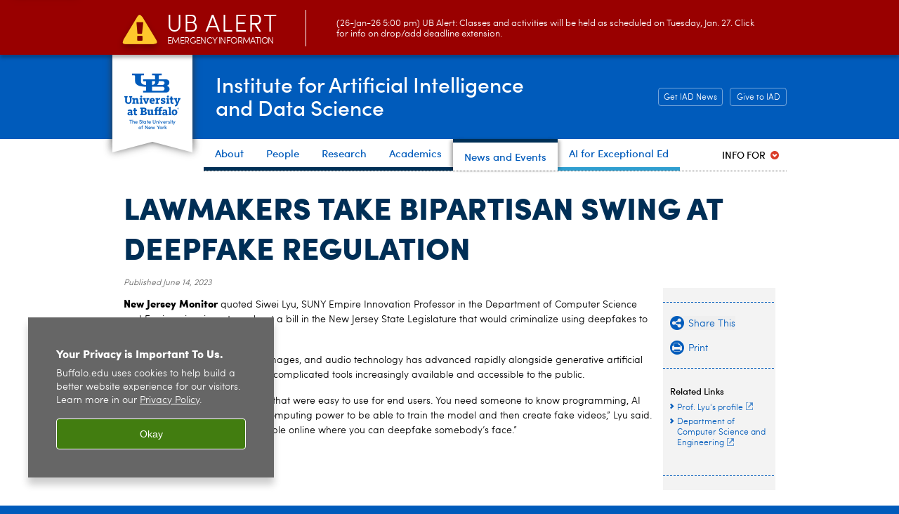

--- FILE ---
content_type: text/html; charset=UTF-8
request_url: https://www.buffalo.edu/ai-data-science/news-events/news.host.html/content/shared/engineering/home/articles/2023-media-coverage/lawmakers-take-bipartisan-swing-at-deepfake-regulation.detail.html
body_size: 8528
content:
<!DOCTYPE HTML><html lang="en" class="ubcms-65"><head><link rel="preconnect" href="https://www.googletagmanager.com/" crossorigin/><link rel="dns-prefetch" href="https://www.googletagmanager.com/"/><link rel="dns-prefetch" href="https://connect.facebook.net/"/><link rel="dns-prefetch" href="https://www.google-analytics.com/"/><meta http-equiv="X-UA-Compatible" content="IE=edge"/><meta http-equiv="content-type" content="text/html; charset=UTF-8"/><meta name="keywordIDs" content="content-type:media-placement/faculty,people:s/si/siweilyu,ub-entity:engineering/cse,audience:employees/faculty,ub-entity:ai-data-science"/><meta name="date" content="2023-06-14"/><meta property="thumbnail" content="https://www.buffalo.edu/content/shared/engineering/home/articles/2023-media-coverage/lawmakers-take-bipartisan-swing-at-deepfake-regulation/_jcr_content/teaser.img.512.auto.png/1687393075174.png"/><meta property="thumbnail:alt" content="New Jersey Monitor logo. "/><meta property="og:title" content="Lawmakers take bipartisan swing at deepfake regulation"/><meta property="og:description" content="New Jersey Monitor quoted Siwei Lyu, SUNY Empire Innovation Professor in the Department of Computer Science and Engineering, in a story about a bill in the New Jersey State Legislature that would criminalize using deepfakes to aid identity thefts."/><meta property="og:image" content="https://www.buffalo.edu/content/shared/engineering/home/articles/2023-media-coverage/lawmakers-take-bipartisan-swing-at-deepfake-regulation/_jcr_content/teaser.img.512.auto.png/1687393075174.png"/><meta property="og:image:alt" content="New Jersey Monitor logo. "/><meta name="twitter:card" content="summary_large_image"/><meta id="meta-viewport" name="viewport" content="width=device-width,initial-scale=1"/><script>
            function adjustViewport() {
                if (screen.width > 720 && screen.width <= 1000) {
                    document.getElementById('meta-viewport').setAttribute('content','width=1000,initial-scale=1');
                }
                else {
                    document.getElementById('meta-viewport').setAttribute('content','width=device-width,initial-scale=1');
                }
            }

            window.addEventListener('resize', adjustViewport);
            adjustViewport();
        </script><script>(function(w,d,s,l,i){w[l]=w[l]||[];w[l].push({'gtm.start':new Date().getTime(),event:'gtm.js'});var f=d.getElementsByTagName(s)[0],j=d.createElement(s),dl=l!='dataLayer'?'&l='+l:'';j.async=true;j.src='https://www.googletagmanager.com/gtm.js?id='+i+dl;f.parentNode.insertBefore(j,f);})(window,document,'script','dataLayer','GTM-T5KRRKT');</script><title>Lawmakers take bipartisan swing at deepfake regulation - Institute for Artificial Intelligence and Data Science - University at Buffalo</title><link rel="canonical" href="https://www.buffalo.edu/ai-data-science/news-events/news.host.html/content/shared/engineering/home/articles/2023-media-coverage/lawmakers-take-bipartisan-swing-at-deepfake-regulation.detail.html"/><meta name="keywords" content="Faculty, Lyu, Siwei, Computer Science and Engineering, Faculty, Institute for Artificial and Data Science (IAD)"/><link rel="stylesheet" href="/v-05f1b1831d97ec03b6cbca87f5fdfdfd/etc/designs/ubcms/clientlibs.min.05f1b1831d97ec03b6cbca87f5fdfdfd.css" type="text/css"><script src="/v-0a5fefd446109e82d35bd3767b4e6bda/etc/designs/ubcms/clientlibs-polyfills.min.0a5fefd446109e82d35bd3767b4e6bda.js" nomodule></script><script src="/v-cee8557e8779d371fe722bbcdd3b3eb7/etc.clientlibs/clientlibs/granite/jquery.min.cee8557e8779d371fe722bbcdd3b3eb7.js"></script><script src="/v-c8339545b501e3db3abc37c9a4cc2d6e/etc.clientlibs/core/wcm/components/commons/site/clientlibs/container.min.c8339545b501e3db3abc37c9a4cc2d6e.js"></script><script src="/v-35068a8fcda18fa8cfe84d99ba6229b7/etc/designs/ubcms/clientlibs.min.35068a8fcda18fa8cfe84d99ba6229b7.js"></script><style>
    img.lazyload,img.lazyloading{position:relative;background:#EEE}
    img.lazyload:before,img.lazyloading:before{content:"";background:#EEE;position:absolute;top:0;left:0;bottom:0;right:0}
</style><script>
    window.top.document.documentElement.setAttribute('data-host', 'cmspub1 0127\u002D011705');
</script></head><body class="contentpage page" data-ubcms-pagetype="ONE_COL"><noscript><iframe src="https://www.googletagmanager.com/ns.html?id=GTM-T5KRRKT" height="0" width="0" style="display:none;visibility:hidden"></iframe></noscript><nav><a href="#skip-to-content" id="skip-to-content-link">Skip to Content</a></nav><div></div><div id="page"><div class="page-inner"><div class="page-inner-1"><div class="page-inner-2"><div class="page-inner-2a"></div><div class="page-inner-3"><header><div class="innerheader inheritedreference reference parbase"><div class="header-page unstructured-page page basicpage"><div class="root container responsivegrid no-padding"><div id="container-4f7a3bd26f" class="cmp-container "><div class="aem-Grid aem-Grid--12 aem-Grid--default--12 "><div class="reference parbase aem-GridColumn aem-GridColumn--default--12"><div class="unstructuredpage page basicpage"><div class="par parsys "><div class="list parbase section"></div><script>UBCMS.longTermAlert.init()
</script></div></div><div contenttreeid="longtermalertbanner" contenttreestatus="Not published" style="display:none;"></div></div><div class="alertbanner reference parbase aem-GridColumn aem-GridColumn--default--12"><div class="capdatadisplay"><div class="cap-message"><a href="https://emergency.buffalo.edu"> <span class="cap-header"><i class="icon-callout-warning"></i><span class="line1">UB Alert</span><span class="line2">Emergency Information</span></span> (26-Jan-26 5:00 pm) UB Alert: Classes and activities will be held as scheduled on Tuesday, Jan. 27. Click for info on drop/add deadline extension.</a></div></div><div contenttreeid="alertbanner" contenttreestatus="Not published" style="display:none;"></div><script>UBCMS.namespace('alert').init();</script></div><div class="core-header primary alt-level theme-ub-blue sans-serif aem-GridColumn aem-GridColumn--default--12"><div class="inner inherited" data-with-topnav="true"><div class="ribbon "><div class="ribbon-top"><a href="//www.buffalo.edu/"> <span class="ribbon-logo"></span> <span class="ada-hidden">University at Buffalo (UB)</span><div class="ribbon-subtitle">The State University<br>of New York</div></a></div><div class="ribbon-bottom"></div><div class="ribbon-shadow"><div class="left"></div><div class="right"></div></div></div><div class="stickable"><div class="main border-standard-gray"><a href="//www.buffalo.edu/" class="ub-logo-wrapper"> <span class="ub-logo"></span> <span class="ada-hidden">University at Buffalo (UB)</span> </a><div class="left"><div class="site-title"><div class="title small"><a href="/ai-data-science.html"> Institute for Artificial Intelligence<br>and Data Science </a></div></div></div><div class="right"><div class="tasknav container responsivegrid"><div id="container-029d323ab1" class="cmp-container"><div class="core-button buttoncomponent color secondary"><a href="https://buffalo.us17.list-manage.com/subscribe?u=125b0bf4c6c7ec06f0b5f2626&amp;id=3a050a84ce" aria-label="Get IAD News Subscribe to IAD News" target="_blank"> Get IAD News <span class="additional-label-text ada-hidden">&nbsp;Subscribe to IAD News</span> </a></div><div class="core-button buttoncomponent color secondary"><a href="https://ubfoundation.buffalo.edu/giving/index.php?gift_allocation=01-3-0-08708" aria-label="Give to IAD" target="_blank"> Give to IAD </a></div></div></div></div></div><div class="core-topnav topnav-base"><button id="mobile-toggle" class="mobile-toggle desktop-hidden" aria-expanded="false" aria-controls="topnav" title="Toggle Navigation Menu"> <span class="ada-hidden">Toggle Navigation Menu</span> </button><div class="mobile-toggle-triangle-pin desktop-hidden"></div><nav id="topnav" class="nav-main depth-1 with-audiencenav" aria-label="site navigation"><div class="nav-main-inner"><div class="search-wrapper mobile" data-set="search-wrapper"></div><ul class="nav-wrapper top-choices" data-device="desktop" data-variant="top-choices"><li class="topnav-item basic theme-harriman-blue"><div class="nav-subtree nav-leaf topnav-item no-submenu"><span class="teaser teaser-inline " data-model="PageTeaser"> <a class="teaser-primary-anchor" href="/ai-data-science/about.html"> <span class="teaser-inner"> <!--noindex--><span class="teaser-date">1/16/26</span><!--endnoindex--> <span class="teaser-title">About</span> </span> </a> </span></div></li><li class="topnav-item basic theme-harriman-blue"><div class="nav-subtree nav-leaf topnav-item no-submenu"><span class="teaser teaser-inline " data-model="PageTeaser"> <a class="teaser-primary-anchor" href="/ai-data-science/people.html"> <span class="teaser-inner"> <!--noindex--><span class="teaser-date">1/21/26</span><!--endnoindex--> <span class="teaser-title">People</span> </span> </a> </span></div></li><li class="topnav-item basic theme-harriman-blue"><div class="nav-subtree nav-leaf topnav-item no-submenu"><span class="teaser teaser-inline " data-model="PageTeaser"> <a class="teaser-primary-anchor" href="/ai-data-science/research.html"> <span class="teaser-inner"> <!--noindex--><span class="teaser-date">2/9/23</span><!--endnoindex--> <span class="teaser-title">Research</span> </span> </a> </span></div></li><li class="topnav-item basic theme-harriman-blue"><div class="nav-subtree nav-leaf topnav-item no-submenu"><span class="teaser teaser-inline " data-model="PageTeaser"> <a class="teaser-primary-anchor" href="/ai-data-science/academics.html"> <span class="teaser-inner"> <!--noindex--><span class="teaser-date">2/9/23</span><!--endnoindex--> <span class="teaser-title">Academics</span> </span> </a> </span></div></li><li class="topnav-item basic theme-harriman-blue active"><div class="nav-subtree nav-leaf topnav-item no-submenu"><span class="teaser teaser-inline " data-model="PageTeaser"> <a class="teaser-primary-anchor" href="/ai-data-science/news-events/news.html"> <span class="teaser-inner"> <!--noindex--><span class="teaser-date">9/18/24</span><!--endnoindex--> <span class="teaser-title">News and Events</span> </span> </a> </span></div></li><li class="topnav-item basic theme-victor-e-blue"><div class="nav-subtree nav-leaf topnav-item no-submenu"><span class="teaser teaser-inline " data-model="RedirectpageTeaser"> <a class="teaser-primary-anchor" href="https://www.buffalo.edu/ai4exceptionaled.html"> <span class="teaser-inner"> <!--noindex--><span class="teaser-date">7/31/23</span><!--endnoindex--> <span class="teaser-title">AI for Exceptional Ed</span> </span> </a> </span></div></li></ul><ul class="nav-wrapper full" data-device="mobile" data-variant="full"><li class="topnav-item basic theme-harriman-blue"><div class="nav-subtree nav-leaf topnav-item no-submenu"><span class="teaser teaser-inline " data-model="PageTeaser"> <a class="teaser-primary-anchor" href="/ai-data-science/about.html"> <span class="teaser-inner"> <!--noindex--><span class="teaser-date">1/16/26</span><!--endnoindex--> <span class="teaser-title">About</span> </span> </a> </span></div></li><li class="topnav-item basic theme-harriman-blue"><div class="nav-subtree nav-leaf topnav-item no-submenu"><span class="teaser teaser-inline " data-model="PageTeaser"> <a class="teaser-primary-anchor" href="/ai-data-science/people.html"> <span class="teaser-inner"> <!--noindex--><span class="teaser-date">1/21/26</span><!--endnoindex--> <span class="teaser-title">People</span> </span> </a> </span></div></li><li class="topnav-item basic theme-harriman-blue"><div class="nav-subtree nav-leaf topnav-item no-submenu"><span class="teaser teaser-inline " data-model="PageTeaser"> <a class="teaser-primary-anchor" href="/ai-data-science/research.html"> <span class="teaser-inner"> <!--noindex--><span class="teaser-date">2/9/23</span><!--endnoindex--> <span class="teaser-title">Research</span> </span> </a> </span></div></li><li class="topnav-item basic theme-harriman-blue"><div class="nav-subtree nav-leaf topnav-item no-submenu"><span class="teaser teaser-inline " data-model="PageTeaser"> <a class="teaser-primary-anchor" href="/ai-data-science/academics.html"> <span class="teaser-inner"> <!--noindex--><span class="teaser-date">2/9/23</span><!--endnoindex--> <span class="teaser-title">Academics</span> </span> </a> </span></div></li><li class="topnav-item basic theme-harriman-blue active"><div class="nav-subtree nav-leaf topnav-item no-submenu"><span class="teaser teaser-inline " data-model="PageTeaser"> <a class="teaser-primary-anchor" href="/ai-data-science/news-events/news.html"> <span class="teaser-inner"> <!--noindex--><span class="teaser-date">9/18/24</span><!--endnoindex--> <span class="teaser-title">News and Events</span> </span> </a> </span></div></li><li class="topnav-item basic theme-victor-e-blue"><div class="nav-subtree nav-leaf topnav-item no-submenu"><span class="teaser teaser-inline " data-model="RedirectpageTeaser"> <a class="teaser-primary-anchor" href="https://www.buffalo.edu/ai4exceptionaled.html"> <span class="teaser-inner"> <!--noindex--><span class="teaser-date">7/31/23</span><!--endnoindex--> <span class="teaser-title">AI for Exceptional Ed</span> </span> </a> </span></div></li></ul><div class="search-wrapper desktop" data-set="search-wrapper"><div class="search"><!--noindex--> <!--endnoindex--></div></div><div class="audiencenav list parbase"><div class="audiencenav-wrapper section collapsible accordion"><div class="cmp-section nav-subtree nav-root" id="ubcms-gen-500113826"><div class="nav-menu-section-title"><span class="teaser teaser-inline "> <a class="teaser-primary-anchor" href="javascript:void(0)"> <span class="teaser-inner"> <span class="teaser-title">Info For</span> </span> </a> </span></div><div class="cmp-collapsible cmp-accordion" data-cmp-is="accordion" data-placeholder-text="false"><div class="cmp-accordion__item" data-cmp-hook-accordion="item" id="ubcms-gen-500113827"><div class="cmp-accordion__header "><button id="ubcms-gen-500113827-button" class="cmp-accordion__button" aria-controls="ubcms-gen-500113827-panel" data-cmp-hook-accordion="button"> <span class="cmp-accordion__title">Info For</span> <span class="cmp-accordion__icon"></span> </button></div><div data-cmp-hook-accordion="panel" id="ubcms-gen-500113827-panel" class="cmp-accordion__panel cmp-accordion__panel--hidden nav-branch depth-2" role="region" aria-labelledby="ubcms-gen-500113827-button"><div class="container responsivegrid"><div class="cmp-container"><ul><li><a onfocus="jQuery(this).parents('.audiencenav-wrapper').addClass('hover')" onblur="jQuery(this).parents('.audiencenav-wrapper').removeClass('hover')" href="/ai-data-science/info-for/prospective-students.html"> Prospective Students </a></li><li><a onfocus="jQuery(this).parents('.audiencenav-wrapper').addClass('hover')" onblur="jQuery(this).parents('.audiencenav-wrapper').removeClass('hover')" href="/ai-data-science/info-for/current-students.html"> Current Students </a></li><li><a onfocus="jQuery(this).parents('.audiencenav-wrapper').addClass('hover')" onblur="jQuery(this).parents('.audiencenav-wrapper').removeClass('hover')" href="/ai-data-science/people/alumni.html"> Alumni </a></li><li><a onfocus="jQuery(this).parents('.audiencenav-wrapper').addClass('hover')" onblur="jQuery(this).parents('.audiencenav-wrapper').removeClass('hover')" href="/content/www/ai-data-science/info-for/faculty-pw.html"> Faculty </a></li></ul></div></div></div></div><script id="ubcms-gen-500113828">
            $(() => new UBCMS.core.accordion.Accordion($("#ubcms\u002Dgen\u002D500113828").parent()));
        </script></div></div><script>UBCMS.namespace('core.section').monitorAriaAttrs("#ubcms\u002Dgen\u002D500113826")</script></div></div><div class="tasknav container responsivegrid"><div id="container-b687ada32a" class="cmp-container"><div class="core-button buttoncomponent color secondary"><a href="https://buffalo.us17.list-manage.com/subscribe?u=125b0bf4c6c7ec06f0b5f2626&amp;id=3a050a84ce" aria-label="Get IAD News Subscribe to IAD News" target="_blank"> Get IAD News <span class="additional-label-text ada-hidden">&nbsp;Subscribe to IAD News</span> </a></div><div class="core-button buttoncomponent color secondary"><a href="https://ubfoundation.buffalo.edu/giving/index.php?gift_allocation=01-3-0-08708" aria-label="Give to IAD" target="_blank"> Give to IAD </a></div></div></div></div></nav><script>
    // Setup document ready and window resize listeners for async/lazy loading topnav submenus.
    new UBCMS.core.topnav.SubmenuLoader(
        '\/content\/www\/ai\u002Ddata\u002Dscience\/config\/new\u002Dheader\u002Dstandard\/jcr:content\/root\/header\/topnav',
        'https:\/\/www.buffalo.edu\/ai\u002Ddata\u002Dscience\/news\u002Devents\/news.html',
        '.core-topnav .nav-wrapper'
    ).initLoadListeners();
</script></div></div></div><script>new UBCMS.core.header.StickyHeader('.core-header').initScrollListener();</script></div><div class="container responsivegrid no-padding aem-GridColumn aem-GridColumn--default--12"><div id="container-91c753fe5c" class="cmp-container"></div></div></div></div></div></div><div contenttreeid="innerheader" contenttreestatus="Not published" style="display:none;"></div></div></header><div id="columns" class="one-column clearfix"><div class="columns-bg columns-bg-1"><div class="columns-bg columns-bg-2"><div class="columns-bg columns-bg-3"><div class="columns-bg columns-bg-4"><div id="skip-to-content"></div><div id="center" role="main"><div class="mobile-content-top" data-set="content-top"></div><div class="newspage unstructuredpage page basicpage"><div class="par parsys "><div class="title section"><h1 onpaste="onPasteFilterPlainText(event)" id="title"> Lawmakers take bipartisan swing at deepfake regulation </h1></div><div class="pubdate section"><p><span class="pubdate-label"> Published </span> <span class="pubdate-date"> June 14, 2023 </span></p><div class="articletools after-date" data-set="after-date"></div><script>jQuery('html').addClass('has-after-date')</script></div><div class="assetcolumn section"><div class="assetcolumn-inner" data-set="content-bottom"><div class="assets parsys"><div class="articletools section"><div id="ubcms-gen-500113829" class="outer" data-set="after-date"><div class="inner"><script type='text/javascript' src='https://platform-api.sharethis.com/js/sharethis.js#property=65c636b23625b4001a8bcf6b&product=sop' async='async'></script><button class="share-container st-custom-button" data-network="sharethis"> <span class="button share"> <span class="icontext">Share This</span> </span> </button> <a href="javascript:print();void(0);" class="print-container"> <span class="button print"> <span class="icontext">Print</span> </span> </a><script>
                    UBCMS.ArticleTools.initPrintButton('#ubcms\u002Dgen\u002D500113829');
                </script></div></div></div><div class="assetrelatedlinks assetflexmodule flexmodule imagebase section"><div class="flexmodule-inner flexmodule-title-only no-image"><div class="title"><h2>Related Links</h2></div><div class="flexmodule-style-largeimg"><div id="ubcms-gen-500113831" class="teaser teaser-block teaser-combine-anchor " data-model="FlexModule" data-has-links-list><div class="teaser-inner" tabindex="0"><a class="teaser-start teaser-primary-anchor " tabindex="-1"><div class="teaser-content"></div></a><div class="teaser-end"><div class="teaser-content"><div class="teaser-links"><div class="list parbase"><div id="ubcms-gen-500113833" data-columnize-row="1" data-model="UBList"><ul class="link-list" data-columnize="1"><li><span class="teaser teaser-inline " data-model="SyntheticpageTeaser"> <a class="teaser-primary-anchor" href="https://engineering.buffalo.edu/computer-science-engineering/people/faculty-directory/full-time.host.html/content/shared/engineering/computer-science-engineering/profiles/faculty/ladder/lyu-siwei.detail.html" target="_blank"> <span class="teaser-inner"> <span class="teaser-title">Prof. Lyu&#39;s profile</span> </span> </a> </span></li><li><span class="teaser teaser-inline " data-model="PageTeaser"> <a class="teaser-primary-anchor" href="https://engineering.buffalo.edu/computer-science-engineering.html" target="_blank"> <span class="teaser-inner"> <!--noindex--><span class="teaser-date">10/27/25</span><!--endnoindex--> <span class="teaser-title">Department of Computer Science and Engineering</span> </span> </a> </span></li></ul></div><div class="clearfix"></div><script>
            UBCMS.list.listlimit('ubcms\u002Dgen\u002D500113833', '100',
                                 '100');
        </script></div></div></div></div></div><div class="teaser-clear"></div><script>
        jQuery('#ubcms\u002Dgen\u002D500113831').find(
            '.teaser\u002Dvideo\u002Dpopup'
        ).magnificPopup({
            type: 'iframe',
            mainClass: 'mfp-with-zoom',
            removalDelay: 300,
            fixedContentPos: true,
            fixedBgPos: true
        });
    </script></div></div></div><div class="flexmodule-clear"></div></div></div></div></div><div class="text parbase section"><p><b>New Jersey Monitor</b> quoted Siwei Lyu, SUNY Empire Innovation Professor in the Department of Computer Science and Engineering, in a story about a bill in the New Jersey State Legislature that would criminalize using deepfakes to aid identity thefts.</p><p>Lyu noted that synthetic videos, images, and audio technology has advanced rapidly alongside generative artificial intelligence that has made once-complicated tools increasingly available and accessible to the public.&nbsp;</p><p>&ldquo;Back then, you didn&rsquo;t have tools that were easy to use for end users. You need someone to know programming, AI systems, and you need a lot of computing power to be able to train the model and then create fake videos,&rdquo; Lyu said. &ldquo;Right now, there are tools available online where you can deepfake somebody&rsquo;s face.&rdquo;</p><p><a href="https://newjerseymonitor.com/2023/06/14/lawmakers-take-bipartisan-swing-at-deepfake-regulation/" target="_blank">Read the story here.</a></p></div></div></div><div class="mobile-content-bottom" data-set="content-bottom"></div><div class="mobile-center-or-right-bottom" data-set="center-or-right-bottom"></div><div class="mobile-center-bottom-or-right-top" data-set="mobile-center-bottom-or-right-top"></div></div></div></div></div></div></div></div></div></div></div></div><footer><div class="footer inheritedreference reference parbase"><div class="footerconfigpage contentpage page basicpage"><div class="par parsys "><div class="breadcrumbs-inner" role="navigation" aria-label="breadcrumbs"><ul class="breadcrumb"><li><a aria-label="www.buffalo.edu:Institute for Artificial Intelligence and Data Science" href="/ai-data-science.html">Institute for Artificial Intelligence and Data Science</a> <span class="arrow"><span>&gt;</span></span></li><li><a aria-label="Institute for Artificial Intelligence and Data Science:News and Events" href="/ai-data-science/news-events/news.html">News and Events</a> <span class="arrow"><span>&gt;</span></span></li><li><a aria-label="News and Events:Latest News" href="/ai-data-science/news-events/news.html">Latest News</a> <span class="arrow"><span>&gt;</span></span></li><li class="current-page">Lawmakers take bipartisan swing at deepfake regulation</li></ul></div><div class="reference parbase section"><div class="unstructuredpage page basicpage"><div class="par parsys "><div class="htmlsnippet section"><div><style type="text/css">
    
/*------------------Navigation Styles----------------------------------*/  
    
           
 	.topnav .main>ul>li>a span {
      font-weight: 900;
      font-size: 17px;
      color: #002f56;
      text-transform: uppercase;
    }
       
    .topnav {
       border-bottom: 0px;
       padding: 10px 0px 10px 0px;
    }
                                                                           
                                                                                     	.topnav .main>ul>li>div>ul>li>a {
       color: #002f56; 
       font-weight: 200;
       font-size: 14px; 
     }
                                                                                       
	.topnav .search .search-label { 
      font-weight: 900;
      font-size: 15px;
      color: #002f56;
      text-transform: uppercase;
      border-bottom: 0px;
      padding-top: 10px;
    }                         

     .topnav .audiencenav-wrapper .label {
      font-weight: 900;
      font-size: 15px;
      color: #002f56;
      text-transform: uppercase;
      border-bottom: 0px;
      padding-top: 10px;
    }        
                                                                                                     
                                                                                           .leftnav {
       background:#002f56;                                                                    
    }
                                                                                 
                                                                     
/*-------------Misc. Styles---------------------------------------------*/
   
    .title h1{
        font: 44px/1.3 Sofia, Arial, sans-serif;
    	color: #002f56;
        font-weight: 900;
   		text-transform: uppercase;
        word-break: keep-all;
	}

	.articles .title h1{
        font: 32px/1.3 More,Georgia,serif;
     	color: #000;
        text-transform: none;
	}
                                                                                           .program-page .title h1{
        font: 35px/1.3 Sofia, Arial, sans-serif;
    	color: #002f56;
        font-weight: 900;
   		text-transform: uppercase;
        word-break: keep-all;
	}
                                                   
	.title h3{
        color: #002f56; 
        text-transform: uppercase;
	}                                           
      
                                                                                   		.home .title h2 {
    	font-size: 20px;
    	font-family: More;
    	font-weight: 900;
    	                                                                         
     }    
                                                                                          .focus-areas .title h3{                                                                   	font-size: 11pt;
	}   
                                                                                           .research-project .title h1#pre-title{
        font: 44px/1.3 Sofia, Arial, sans-serif;
    	color: #002f56;
        font-size: 17px;
        font-weight: 900;
   		text-transform: uppercase;
	}
                                                                                            .research-project .title h2#project-title{
        font: 32px/1.3 More,Georgia,serif;
    	color: #000;
    	margin: 4px 0 15px;
	}
                                                                                       /*Separate Dynamic Lists into 2 columns*/
                                                                                           .dynamic-list-columns-2 .list ul{
         column-count: 2;
}
                                                                                       /*Separate Dynamic Lists into 3 columns*/
                                                                                            .dynamic-list-columns-3 .list ul{
         column-count: 3;
}
                                                                                            .dynamic-list-columns-3 .list .active-tag ul{
         column-count: 1;
}
                                                                                       /*Make Images Round*/      
	.round-img img {
        border-radius: 50%;
        
    }
                                                                                       
/*-------------Hero Video Style---------------------------------------------*/         #tlw-video {
  margin-top: -40px;
}

.hero-video-wrapper {
  width: 100vw;
  height: 34vw;
  position: relative;
  top: 0px;
  overflow: hidden;
  background-color: #fff;
  background-size: cover;
  background-position: 50% 50%;
}


@media only screen and (min-width: 960px) {
  .hero-video-wrapper {
    left: calc(50% - 50vw);
  }
}

.hero-video-wrapper video {
  max-width: 100%;
  max-height: 100%;
}

.hero-video-wrapper img {
  display: none;
}

.hero-video-wrapper .icon-center {
  position: absolute;
  bottom: 36px;
  left: 24px;
  z-index: 3;
}

.hero-video-wrapper .icon-center i:before {
  font-size: 36px;
}

.hero-video-wrapper .icon-center .toggle-info i.icon-info:before,
.hero-video-wrapper .icon-center .toggle-playback i.icon-play:before {
  font-size: 36px;
  padding: 0 0 0 1px;
  border-radius: 24px;
  border: 1px solid transparent;
  background: #002f56;
}

.hero-video-wrapper .icon-center .toggle-info:hover i.icon-info:before,
.hero-video-wrapper .icon-center .toggle-playback:hover i.icon-play:before,
.hero-video-wrapper .icon-center .toggle-playback:focus i.icon-play:before {
  background: #fff;
  border-color: #fff;
}


.hero-video-wrapper .icon-center button {
  background: none;
  border: none;
  width: 36px;
  height: 36px;
  position: relative;
  cursor: pointer;
  overflow: visible;
}

.hero-video-wrapper .info-caption {
  display: inline-block;
  color: #fff;
  background: #002f56;
  border-radius: 24px;
  position: relative;
  left: -687px;
  font-size: 14px;
  font-family: Sofia;
  font-weight: 500;
  padding: 4px 30px 8px 40px;
  width: 600px;
  transition: left 0.4s ease-in-out;
}

.hero-video-wrapper .info-caption a {
  text-decoration: underline;
}

.hero-video-wrapper .toggle-info:hover .info-caption {
  left: 0;
}

.hero-video-wrapper .toggle-info:hover i.icon-info {
  color: #005bbb;
}

.hero-video-wrapper .info-caption-container {
  position: absolute;
  top: 2px;
  text-align: left;
  overflow: hidden;
  left: 18px;
}

.hero-video-wrapper .toggle-info:hover .info-caption-container {
  width: auto;
}

.hero-video-wrapper .icon-center i {
  position: absolute;
  top: 0;
  left: 0;
  color: #bbb;
  z-index: 1;
}

.hero-video-wrapper .toggle-playback:hover .icon-play,
.hero-video-wrapper .toggle-playback:focus .icon-play {
  color: #005bbb;
}


.hero-video-wrapper video {
  position: absolute;
  border-bottom: 1px solid transparent;
  z-index: 1;
  top: 3px;
  left: 0;
  z-index: 1;
}

.hero-video-wrapper .active {
  z-index: 2;
  object-fit: cover;
  display: block;
}

.hero-video-wrapper .high-index {
  z-index: 3;
}

.hero-video-wrapper .mobile-play {
  display: none;
}


@media only screen and (max-width: 720px) {

  /* desktop version*/
  /*
  .hero-video-wrapper {
    width: 92vw;
    height: 36vw;
  }

  .hero-video-wrapper img {
    position: absolute;
    width: 100%;
    height: 100%;
    display: block;
  }

  .hero-video-wrapper .icon-center {
    left: auto;
    right: 24px;
    bottom: 24px;
    display: none;
  }

  .hero-video-wrapper .mobile-play {
    position: absolute;
    z-index: 4;
    cursor: pointer;
    top: calc(42.5vw - (35px * 8 / 7));
    left: calc(50vw - 35px);
    color: #005bbb;
    border: solid 2px #fff;
    border-radius: 50%;
    background: #fff;
    border: 2px solid #fff;
  }

  .hero-video-wrapper .mobile-play:before {
    font-size: 70px;
    width: 70px;
    height: 70px;
  }

  .hero-video-wrapper .icon-center .toggle-playback {
    width: auto;
    height: auto;
  }

  .hero-video-wrapper .icon-center .toggle-playback i.icon-play,
  .hero-video-wrapper .icon-center .toggle-playback:hover i.icon-play,
  .hero-video-wrapper .icon-center .toggle-playback:focus i.icon-play {
    position: static;
    border: solid 3px #fff;
    border-radius: 50%;
    background: #fff;
    color: #005bbb;
  }

  .hero-video-wrapper .icon-center .toggle-playback i.icon-play:before,
  .hero-video-wrapper .icon-center .toggle-playback:hover i.icon-play:before,
  .hero-video-wrapper .icon-center .toggle-playback:focus i.icon-play:before {
    font-size: 36px;
    width: 36px;
    height: 36px;
    padding: 0;
    border-radius: 0;
    border: none;
    background: none;
  }
  */

  /* mobile version*/
  #tlw-video {
    margin-top: -19px;
  }

  .hero-video-wrapper {
    width: 100vw;
    height: 69vw;
    left: -16px;
  }

  .hero-video-wrapper img {
    position: absolute;
    width: 100%;
    height: 100%;
    display: block;
  }

  .hero-video-wrapper .icon-center {
    left: auto;
    right: 24px;
    bottom: 24px;
    display: none;
  }

  .hero-video-wrapper .mobile-play {
    position: absolute;
    z-index: 4;
    cursor: pointer;
    top: calc(42.5vw - (35px * 8 / 7));
    left: calc(50vw - 35px);
    color: #005bbb;
    border: solid 2px #fff;
    border-radius: 50%;
    background: #fff;
    border: 2px solid #fff;
  }

  .hero-video-wrapper .mobile-play:before {
    font-size: 70px;
    width: 70px;
    height: 70px;
  }

  .hero-video-wrapper .icon-center .toggle-playback {
    width: auto;
    height: auto;
  }

  .hero-video-wrapper .icon-center .toggle-playback i.icon-play,
  .hero-video-wrapper .icon-center .toggle-playback:hover i.icon-play,
  .hero-video-wrapper .icon-center .toggle-playback:focus i.icon-play {
    position: static;
    border: solid 3px #fff;
    border-radius: 50%;
    background: #fff;
    color: #005bbb;
  }

  .hero-video-wrapper .icon-center .toggle-playback i.icon-play:before,
  .hero-video-wrapper .icon-center .toggle-playback:hover i.icon-play:before,
  .hero-video-wrapper .icon-center .toggle-playback:focus i.icon-play:before {
    font-size: 36px;
    width: 36px;
    height: 36px;
    padding: 0;
    border-radius: 0;
    border: none;
    background: none;
  }

}                                       
    
/*----------------------Full Wide Block Styles---------------------------*/    


.full-wide-block {
    position: relative;
    margin: 0 auto;
    background-color: transparent;
    color: #ffffff;
    width: 960px;
    left: -16px;
    bottom: 0px;
    z-index: 1;
    padding: 20px 0px 0px 0px;
    margin-bottom: 30px;
}

.full-wide-block:after {
    background-color: #e4e4e4;
    position: absolute;
    width: 100vw;
    left: calc(480px - 50vw);
    right: calc(480px - 50vw);
    top: 0;
    bottom: 0;
    content: "";
    z-index: -1;
    background-image: url(#);
    background-position: center;
}


                                                   
#center-nocols .full-wide-block {
    bottom: -16px;
}


@media only screen and (max-width: 720px){

.full-wide-block {
    width: 100%;
            left: 0px;
            right: 0px;
}

.full-wide-block:after {
    background-color: #e4e4e4;
    position: absolute;
    width: 100vw;
    left: -16px;
}

#center-nocols .full-wide-block {
    bottom: -16px;
}


}
                                                    
.full-wide-block.gray .socialbutton a{
        color: #005bbb;

}                                               
                                                    
.full-wide-block.gray .eventlist .eventlist_container .noEvents {
        color: #005bbb;
}

.full-wide-block.blue:after {
        background-color: #002f56;
        padding: 30px 0 30px;
        margin: -30px 0 -30px
                         
}
    
.full-wide-block.blue p{
        color: #fff;
}
    
   

.full-wide-block.blue h2{
        color: #fff;
		
}
    
.full-wide-block.lasalle:after {
        background-color: #00A69C;
        padding: 15px 0 15px;
        margin: -15px 0 -15px
                         
}
    
.full-wide-block.lasalle p{
        color: #000;
}
    
    
.full-wide-block.lasalle h2{
        color: #fff;
        
}
      
.full-wide-block.lasalle a{
        color: #000;
		
}
      
                                                             
.full-wide-block.lasalle .socialbutton a{
        color: #fff;
		
}

.full-wide-block.lasalle .teaser-date{
        color: #000;
		
}
             
.full-wide-block.lasalle .calltoaction .calltoaction-style-module a .teaser-title{
        color: #000;
		
}
                                                      
.full-wide-block.lasalle .calltoaction .calltoaction-style-medium:before {
    	color: #000;
}

.full-wide-block.lasalle .calltoaction .calltoaction-style-medium a {
    	color: #000;
}
                                                      
.full-wide-block.lasalle .eventlist .eventlisttext a {
        color: #000;
        
}
     
.full-wide-block.lasalle .eventlist .eventlistimagetoday {
    	background: #000;
        color:#000;
}
    
.full-wide-block.lasalle .eventlist .eventlistimagefuture {
        background: #666666;
}
                                  
.full-wide-block.lasalle .eventlist .eventlistlocation {
        color: #000;
        
}
                              
.full-wide-block.lasalle .calltoaction .calltoaction-style-module a .teaser-title:after {
        color: #000;
}
           
.full-wide-block.lasalle .list ul.list-style-call-to-action-medium li:before{
        color: #000;
        
}
                                                  
.full-wide-block.lasalle .list-style-teaser-news .teaser-block .teaser-body {
        color: #000;
        
}
     
.full-wide-block.lasalle .list ul.list-style-call-to-action-medium li a {
        color: #000;
        
}
                                                            
.full-wide-block.lasalle .youtubeplaylist.section .teaser-content a {
        color: #000;
        font-weight: 500;
       
}
    
.full-wide-block.lasalle .youtubeplaylist.section .teaser-content a:hover {
        color: #000;
        font-weight: 500;
}                                                     
          
.full-wide-block {
        padding: 30px 0 30px 0;
} 
                                                                                                                                         
                          
                                                                                                                                                      
</style></div></div></div></div><div contenttreeid="reference" contenttreestatus="Not published" style="display:none;"></div></div><div class="fatfooter section"><div class="footer-mode-simple clearfix"><a class="ub-logo-link" href="//www.buffalo.edu/"> <img class="ub-logo" src="/v-e541efb31faa2518c910054a542e1234/etc.clientlibs/wci/components/block/fatfooter/clientlibs/resources/ub-logo-two-line.png" alt="University at Buffalo (UB), The State University of New York" width="241" height="32"/> </a><div class="footer-columns footer-columns-1"><div class="footer-column footer-column-1"><div class="col1 parsys"><div class="list parbase section"><div id="ubcms-gen-500113840" data-columnize-row="1" data-model="UBList"><ul class="link-list" data-columnize="1"><li><span class="teaser teaser-inline " data-model="RedirectpageTeaser"> <a class="teaser-primary-anchor" href="/ai-data-science/about.html#contact"> <span class="teaser-inner"> <!--noindex--><span class="teaser-date">3/28/22</span><!--endnoindex--> <span class="teaser-title">Contact Us</span> </span> </a> </span></li><li><span class="teaser teaser-inline " data-model="SyntheticpageTeaser"> <a class="teaser-primary-anchor" href="https://buffalo.us12.list-manage.com/subscribe?u=3658633baa4d6c1a1085295ee&amp;id=492997924b"> <span class="teaser-inner"> <span class="teaser-title">Subscribe to IAD News</span> </span> </a> </span></li><li><span class="teaser teaser-inline " data-model="SyntheticpageTeaser"> <a class="teaser-primary-anchor" href="https://ubfoundation.buffalo.edu/giving/index.php?gift_allocation=01-3-0-08708"> <span class="teaser-inner"> <span class="teaser-title">Give to IAD</span> </span> </a> </span></li><li><span class="teaser teaser-inline " data-model="SyntheticpageTeaser"> <a class="teaser-primary-anchor" href="https://www.buffalo.edu/ai4exceptionaled.html"> <span class="teaser-inner"> <span class="teaser-title">AI for Exceptional Ed</span> </span> </a> </span></li></ul></div><div class="clearfix"></div><script>
            UBCMS.list.listlimit('ubcms\u002Dgen\u002D500113840', '100',
                                 '100');
        </script></div><div class="socialbutton section"><a target="_blank" title="LinkedIn" href="https://www.linkedin.com/company/ai-university-at-buffalo" class="button linkedin"><span class="ada-hidden">LinkedIn</span></a></div></div></div></div><div class="copyright"><span class="copy"></span><script>jQuery(".copyright .copy").html("&copy; " + (new Date()).getFullYear());</script>&nbsp;<a href="//www.buffalo.edu/">University at Buffalo</a>. All rights reserved.&nbsp;&nbsp;|&nbsp;&nbsp;<a href="//www.buffalo.edu/administrative-services/policy-compliance-and-internal-controls/policy/ub-policy-lib/privacy.html">Privacy</a>&nbsp;&nbsp;|&nbsp; <a href="//www.buffalo.edu/access/help.html">Accessibility</a></div></div></div></div></div><div contenttreeid="footer" contenttreestatus="Not published" style="display:none;"></div></div><div><!-- Cookie Notification Banner --><div id="cookie-banner" role="region" tabindex="0" aria-label="Cookie banner"><div class="banner-content"><h1 id="banner-title" class="banner-title">Your Privacy is Important To Us.</h1><p id="banner-body" class="banner-body">Buffalo.edu uses cookies to help build a better website experience for our visitors. Learn more in our <a id="privacy-link" aria-label="privacy policy" href="https://www.buffalo.edu/administrative-services/policy-compliance-and-internal-controls/policy/ub-policy-lib/privacy.html">Privacy Policy</a><span aria-hidden="true">.</span></p></div><button class="banner-btn" aria-label="Okay">Okay</button></div></div></footer></body></html>

--- FILE ---
content_type: text/html; charset=UTF-8
request_url: https://www.buffalo.edu/content/www/ai-data-science/config/new-header-standard/jcr:content/root/header/topnav.submenus.html
body_size: 2660
content:
<div class="topnav-submenus-root" data-device="desktop" data-variant="top-choices"><div class="section collapsible accordion panelcontainer"><div class="cmp-section nav-subtree nav-root" id="ubcms-gen-500114191"><div class="nav-menu-section-title"><span class="teaser teaser-inline " data-model="PageTeaser"> <a class="teaser-primary-anchor" href="/ai-data-science/about.html"> <span class="teaser-inner"> <!--noindex--><span class="teaser-date">1/16/26</span><!--endnoindex--> <span class="teaser-title">About</span> </span> </a> </span></div><div class="cmp-collapsible cmp-accordion" data-cmp-is="accordion" data-placeholder-text="false"><div class="cmp-accordion__item" data-cmp-hook-accordion="item" id="ubcms-gen-500114192"><div class="cmp-accordion__header "><button id="ubcms-gen-500114192-button" class="cmp-accordion__button" aria-controls="ubcms-gen-500114192-panel" data-cmp-hook-accordion="button"> <span class="cmp-accordion__title">About</span> <span class="cmp-accordion__icon"></span> </button></div><div data-cmp-hook-accordion="panel" id="ubcms-gen-500114192-panel" class="cmp-accordion__panel cmp-accordion__panel--hidden nav-branch depth-2" role="region" aria-labelledby="ubcms-gen-500114192-button"><div class="container responsivegrid"><div class="cmp-container"><div class="nav-branch-content"><div class="navigation list"><div id="ubcms-gen-500114190" data-columnize-row="1" data-model="NavSubtree"><ul class="link-list" data-columnize="1"><li><div class="nav-subtree nav-leaf" data-redirect><span class="teaser teaser-inline " data-model="RedirectpageTeaser"> <a class="teaser-primary-anchor" href="/ai-data-science/about.html#mission"> <span class="teaser-inner"> <!--noindex--><span class="teaser-date">3/28/22</span><!--endnoindex--> <span class="teaser-title">Mission &amp; Vision</span> </span> </a> </span></div></li><li><div class="nav-subtree nav-leaf" data-redirect><span class="teaser teaser-inline " data-model="RedirectpageTeaser"> <a class="teaser-primary-anchor" href="/ai-data-science/about.html#history"> <span class="teaser-inner"> <!--noindex--><span class="teaser-date">3/28/22</span><!--endnoindex--> <span class="teaser-title">Our History</span> </span> </a> </span></div></li><li><div class="nav-subtree nav-leaf" data-redirect><span class="teaser teaser-inline " data-model="RedirectpageTeaser"> <a class="teaser-primary-anchor" href="/ai-data-science/about.html#contact"> <span class="teaser-inner"> <!--noindex--><span class="teaser-date">3/28/22</span><!--endnoindex--> <span class="teaser-title">Contact Us</span> </span> </a> </span></div></li><li><div class="nav-subtree nav-leaf" data-redirect><span class="teaser teaser-inline " data-model="RedirectpageTeaser"> <a class="teaser-primary-anchor" href="/ai-data-science/about.html#Annual-Insights"> <span class="teaser-inner"> <!--noindex--><span class="teaser-date">12/8/25</span><!--endnoindex--> <span class="teaser-title">Annual Insights: Innovation and Impact</span> </span> </a> </span></div></li></ul></div><div class="clearfix"></div><script>
            UBCMS.list.listlimit('ubcms\u002Dgen\u002D500114190', '100',
                                 '100');
        </script></div><div class="related-content-reference relatedlinksreference reference parbase"></div></div></div></div></div></div><script id="ubcms-gen-500114202">
            $(() => new UBCMS.core.accordion.Accordion($("#ubcms\u002Dgen\u002D500114202").parent()));
        </script></div></div><script>UBCMS.namespace('core.section').monitorAriaAttrs("#ubcms\u002Dgen\u002D500114191")</script></div><div class="section collapsible accordion panelcontainer"><div class="cmp-section nav-subtree nav-root" id="ubcms-gen-500114204"><div class="nav-menu-section-title"><span class="teaser teaser-inline " data-model="PageTeaser"> <a class="teaser-primary-anchor" href="/ai-data-science/people.html"> <span class="teaser-inner"> <!--noindex--><span class="teaser-date">1/21/26</span><!--endnoindex--> <span class="teaser-title">People</span> </span> </a> </span></div><div class="cmp-collapsible cmp-accordion" data-cmp-is="accordion" data-placeholder-text="false"><div class="cmp-accordion__item" data-cmp-hook-accordion="item" id="ubcms-gen-500114205"><div class="cmp-accordion__header "><button id="ubcms-gen-500114205-button" class="cmp-accordion__button" aria-controls="ubcms-gen-500114205-panel" data-cmp-hook-accordion="button"> <span class="cmp-accordion__title">People</span> <span class="cmp-accordion__icon"></span> </button></div><div data-cmp-hook-accordion="panel" id="ubcms-gen-500114205-panel" class="cmp-accordion__panel cmp-accordion__panel--hidden nav-branch depth-2" role="region" aria-labelledby="ubcms-gen-500114205-button"><div class="container responsivegrid"><div class="cmp-container"><div class="nav-branch-content"><div class="navigation list"><div id="ubcms-gen-500114203" data-columnize-row="1" data-model="NavSubtree"><ul class="link-list" data-columnize="1"><li><div class="nav-subtree nav-leaf"><span class="teaser teaser-inline " data-model="PageTeaser"> <a class="teaser-primary-anchor" href="/ai-data-science/people/leadership.html"> <span class="teaser-inner"> <!--noindex--><span class="teaser-date">1/21/26</span><!--endnoindex--> <span class="teaser-title">Leadership &amp; Staff</span> </span> </a> </span></div></li><li><div class="nav-subtree nav-leaf"><span class="teaser teaser-inline " data-model="PageTeaser"> <a class="teaser-primary-anchor" href="/ai-data-science/people/faculty-and-instructors.html"> <span class="teaser-inner"> <!--noindex--><span class="teaser-date">11/14/23</span><!--endnoindex--> <span class="teaser-title">Faculty and Instructors</span> </span> </a> </span></div></li><li><div class="nav-subtree nav-leaf"><span class="teaser teaser-inline " data-model="PageTeaser"> <a class="teaser-primary-anchor" href="/ai-data-science/people/ub-affiliated-faculty.html"> <span class="teaser-inner"> <!--noindex--><span class="teaser-date">12/18/25</span><!--endnoindex--> <span class="teaser-title">UB Affiliated Faculty and Researchers</span> </span> </a> </span></div></li><li><div class="nav-subtree nav-leaf"><span class="teaser teaser-inline " data-model="PageTeaser"> <a class="teaser-primary-anchor" href="/ai-data-science/people/external-faculty.html"> <span class="teaser-inner"> <!--noindex--><span class="teaser-date">8/8/25</span><!--endnoindex--> <span class="teaser-title">External Affiliates</span> </span> </a> </span></div></li><li><div class="nav-subtree nav-leaf"><span class="teaser teaser-inline " data-model="PageTeaser"> <a class="teaser-primary-anchor" href="/ai-data-science/people/alumni.html"> <span class="teaser-inner"> <!--noindex--><span class="teaser-date">7/16/25</span><!--endnoindex--> <span class="teaser-title">Alumni</span> </span> </a> </span></div></li></ul></div><div class="clearfix"></div><script>
            UBCMS.list.listlimit('ubcms\u002Dgen\u002D500114203', '100',
                                 '100');
        </script></div><div class="related-content-reference relatedlinksreference reference parbase"><div class="cmp-related-content-reference"><div class="related-content section collapsible accordion panelcontainer"><div class="cmp-section nav-subtree nav-root" id="ubcms-gen-500114217"><div class="nav-menu-section-title"><span class="teaser teaser-inline "> <span class="teaser-inner"> <span class="teaser-title">RELATED LINKS</span> </span> </span></div><div class="cmp-collapsible cmp-accordion" data-cmp-is="accordion" data-placeholder-text="false"><div class="cmp-accordion__item" data-cmp-hook-accordion="item" id="ubcms-gen-500114218"><div class="cmp-accordion__header "><button id="ubcms-gen-500114218-button" class="cmp-accordion__button" aria-controls="ubcms-gen-500114218-panel" data-cmp-hook-accordion="button"> <span class="cmp-accordion__title">RELATED LINKS</span> <span class="cmp-accordion__icon"></span> </button></div><div data-cmp-hook-accordion="panel" id="ubcms-gen-500114218-panel" class="cmp-accordion__panel cmp-accordion__panel--hidden nav-branch depth-3" role="region" aria-labelledby="ubcms-gen-500114218-button"><div class="container responsivegrid"><div class="cmp-container"><div class="par parsys "><div class="relatedlinks list parbase section"><div id="ubcms-gen-500114220" data-columnize-row="1" data-model="UBList"><ul class="link-list" data-columnize="1"><li><span class="teaser teaser-inline " data-model="RedirectpageTeaser"> <a class="teaser-primary-anchor" href="/content/www/ai-data-science/info-for/faculty-pw.html"> <span class="teaser-inner"> <!--noindex--><span class="teaser-date">11/8/22</span><!--endnoindex--> <span class="teaser-title">Info for Faculty</span> </span> </a> </span></li></ul></div><div class="clearfix"></div><script>
            UBCMS.list.listlimit('ubcms\u002Dgen\u002D500114220', '100',
                                 '100');
        </script></div></div><div contenttreeid="related-content-reference-098d2ec204" contenttreestatus="Not published" style="display:none;"></div></div></div></div></div><script id="ubcms-gen-500114222">
            $(() => new UBCMS.core.accordion.Accordion($("#ubcms\u002Dgen\u002D500114222").parent()));
        </script></div></div><script>UBCMS.namespace('core.section').monitorAriaAttrs("#ubcms\u002Dgen\u002D500114217")</script></div></div></div></div></div></div></div></div><script id="ubcms-gen-500114223">
            $(() => new UBCMS.core.accordion.Accordion($("#ubcms\u002Dgen\u002D500114223").parent()));
        </script></div></div><script>UBCMS.namespace('core.section').monitorAriaAttrs("#ubcms\u002Dgen\u002D500114204")</script></div><div class="section collapsible accordion panelcontainer"><div class="cmp-section nav-subtree nav-root" id="ubcms-gen-500114225"><div class="nav-menu-section-title"><span class="teaser teaser-inline " data-model="PageTeaser"> <a class="teaser-primary-anchor" href="/ai-data-science/research.html"> <span class="teaser-inner"> <!--noindex--><span class="teaser-date">2/9/23</span><!--endnoindex--> <span class="teaser-title">Research</span> </span> </a> </span></div><div class="cmp-collapsible cmp-accordion" data-cmp-is="accordion" data-placeholder-text="false"><div class="cmp-accordion__item" data-cmp-hook-accordion="item" id="ubcms-gen-500114226"><div class="cmp-accordion__header "><button id="ubcms-gen-500114226-button" class="cmp-accordion__button" aria-controls="ubcms-gen-500114226-panel" data-cmp-hook-accordion="button"> <span class="cmp-accordion__title">Research</span> <span class="cmp-accordion__icon"></span> </button></div><div data-cmp-hook-accordion="panel" id="ubcms-gen-500114226-panel" class="cmp-accordion__panel cmp-accordion__panel--hidden nav-branch depth-2" role="region" aria-labelledby="ubcms-gen-500114226-button"><div class="container responsivegrid"><div class="cmp-container"><div class="nav-branch-content"><div class="navigation list"><div id="ubcms-gen-500114224" data-columnize-row="1" data-model="NavSubtree"><ul class="link-list" data-columnize="1"><li><div class="nav-subtree nav-leaf"><span class="teaser teaser-inline " data-model="PageTeaser"> <a class="teaser-primary-anchor" href="/ai-data-science/research/areas.html"> <span class="teaser-inner"> <!--noindex--><span class="teaser-date">5/15/25</span><!--endnoindex--> <span class="teaser-title">Research Focus Areas</span> </span> </a> </span></div></li><li><div class="nav-subtree nav-leaf"><span class="teaser teaser-inline " data-model="PageTeaser"> <a class="teaser-primary-anchor" href="/ai-data-science/research/projects.html"> <span class="teaser-inner"> <!--noindex--><span class="teaser-date">12/7/22</span><!--endnoindex--> <span class="teaser-title">Research Projects</span> </span> </a> </span></div></li><li><div class="nav-subtree nav-leaf"><span class="teaser teaser-inline " data-model="PageTeaser"> <a class="teaser-primary-anchor" href="/ai-data-science/research/organizations.html"> <span class="teaser-inner"> <!--noindex--><span class="teaser-date">4/25/23</span><!--endnoindex--> <span class="teaser-title">Affiliated Organizations</span> </span> </a> </span></div></li><li><div class="nav-subtree nav-leaf"><span class="teaser teaser-inline " data-model="PageTeaser"> <a class="teaser-primary-anchor" href="/ai-data-science/research/beams.html"> <span class="teaser-inner"> <!--noindex--><span class="teaser-date">12/1/25</span><!--endnoindex--> <span class="teaser-title">BEAMS</span> </span> </a> </span></div></li></ul></div><div class="clearfix"></div><script>
            UBCMS.list.listlimit('ubcms\u002Dgen\u002D500114224', '100',
                                 '100');
        </script></div><div class="related-content-reference relatedlinksreference reference parbase"><div class="cmp-related-content-reference"><div class="related-content section collapsible accordion panelcontainer"><div class="cmp-section nav-subtree nav-root" id="ubcms-gen-500114236"><div class="nav-menu-section-title"><span class="teaser teaser-inline "> <span class="teaser-inner"> <span class="teaser-title">RELATED LINKS</span> </span> </span></div><div class="cmp-collapsible cmp-accordion" data-cmp-is="accordion" data-placeholder-text="false"><div class="cmp-accordion__item" data-cmp-hook-accordion="item" id="ubcms-gen-500114237"><div class="cmp-accordion__header "><button id="ubcms-gen-500114237-button" class="cmp-accordion__button" aria-controls="ubcms-gen-500114237-panel" data-cmp-hook-accordion="button"> <span class="cmp-accordion__title">RELATED LINKS</span> <span class="cmp-accordion__icon"></span> </button></div><div data-cmp-hook-accordion="panel" id="ubcms-gen-500114237-panel" class="cmp-accordion__panel cmp-accordion__panel--hidden nav-branch depth-3" role="region" aria-labelledby="ubcms-gen-500114237-button"><div class="container responsivegrid"><div class="cmp-container"><div class="par parsys "><div class="relatedlinks list parbase section"><div id="ubcms-gen-500114239" data-columnize-row="1" data-model="UBList"><ul class="link-list" data-columnize="1"><li><span class="teaser teaser-inline " data-model="RedirectpageTeaser"> <a class="teaser-primary-anchor" href="/content/www/ai-data-science/info-for/faculty-pw.html"> <span class="teaser-inner"> <!--noindex--><span class="teaser-date">11/8/22</span><!--endnoindex--> <span class="teaser-title">Info for Faculty</span> </span> </a> </span></li></ul></div><div class="clearfix"></div><script>
            UBCMS.list.listlimit('ubcms\u002Dgen\u002D500114239', '100',
                                 '100');
        </script></div></div><div contenttreeid="related-content-reference-f42126f643" contenttreestatus="Not published" style="display:none;"></div></div></div></div></div><script id="ubcms-gen-500114241">
            $(() => new UBCMS.core.accordion.Accordion($("#ubcms\u002Dgen\u002D500114241").parent()));
        </script></div></div><script>UBCMS.namespace('core.section').monitorAriaAttrs("#ubcms\u002Dgen\u002D500114236")</script></div></div></div></div></div></div></div></div><script id="ubcms-gen-500114242">
            $(() => new UBCMS.core.accordion.Accordion($("#ubcms\u002Dgen\u002D500114242").parent()));
        </script></div></div><script>UBCMS.namespace('core.section').monitorAriaAttrs("#ubcms\u002Dgen\u002D500114225")</script></div><div class="section collapsible accordion panelcontainer"><div class="cmp-section nav-subtree nav-root" id="ubcms-gen-500114244"><div class="nav-menu-section-title"><span class="teaser teaser-inline " data-model="PageTeaser"> <a class="teaser-primary-anchor" href="/ai-data-science/academics.html"> <span class="teaser-inner"> <!--noindex--><span class="teaser-date">2/9/23</span><!--endnoindex--> <span class="teaser-title">Academics</span> </span> </a> </span></div><div class="cmp-collapsible cmp-accordion" data-cmp-is="accordion" data-placeholder-text="false"><div class="cmp-accordion__item" data-cmp-hook-accordion="item" id="ubcms-gen-500114245"><div class="cmp-accordion__header "><button id="ubcms-gen-500114245-button" class="cmp-accordion__button" aria-controls="ubcms-gen-500114245-panel" data-cmp-hook-accordion="button"> <span class="cmp-accordion__title">Academics</span> <span class="cmp-accordion__icon"></span> </button></div><div data-cmp-hook-accordion="panel" id="ubcms-gen-500114245-panel" class="cmp-accordion__panel cmp-accordion__panel--hidden nav-branch depth-2" role="region" aria-labelledby="ubcms-gen-500114245-button"><div class="container responsivegrid"><div class="cmp-container"><div class="nav-branch-content"><div class="navigation list"><div id="ubcms-gen-500114243" data-columnize-row="1" data-model="NavSubtree"><ul class="link-list" data-columnize="1"><li><div class="section collapsible accordion panelcontainer"><div class="cmp-section nav-subtree nav-root" id="ubcms-gen-500114248"><div class="nav-menu-section-title"><span class="teaser teaser-inline " data-model="PageTeaser"> <a class="teaser-primary-anchor" href="/ai-data-science/academics/grad.html"> <span class="teaser-inner"> <!--noindex--><span class="teaser-date">8/26/22</span><!--endnoindex--> <span class="teaser-title">Graduate Education</span> </span> </a> </span></div><div class="cmp-collapsible cmp-accordion" data-cmp-is="accordion" data-placeholder-text="false"><div class="cmp-accordion__item" data-cmp-hook-accordion="item" id="ubcms-gen-500114249"><div class="cmp-accordion__header "><button id="ubcms-gen-500114249-button" class="cmp-accordion__button" aria-controls="ubcms-gen-500114249-panel" data-cmp-hook-accordion="button"> <span class="cmp-accordion__title">Graduate Education</span> <span class="cmp-accordion__icon"></span> </button></div><div data-cmp-hook-accordion="panel" id="ubcms-gen-500114249-panel" class="cmp-accordion__panel cmp-accordion__panel--hidden nav-branch depth-3" role="region" aria-labelledby="ubcms-gen-500114249-button"><div class="container responsivegrid"><div class="cmp-container"><div class="nav-branch-content"><div class="navigation list"><div id="ubcms-gen-500114247" data-columnize-row="1" data-model="NavSubtree"><ul class="link-list" data-columnize="1"><li><div class="nav-subtree nav-leaf"><span class="teaser teaser-inline " data-model="PageTeaser"> <a class="teaser-primary-anchor" href="/ai-data-science/academics/grad/cdse-phd.html"> <span class="teaser-inner"> <!--noindex--><span class="teaser-date">11/25/25</span><!--endnoindex--> <span class="teaser-title">Computational and Data-Enabled Sciences PhD</span> </span> </a> </span></div></li><li><div class="nav-subtree nav-leaf"><span class="teaser teaser-inline " data-model="PageTeaser"> <a class="teaser-primary-anchor" href="/ai-data-science/academics/grad/dsa-mps.html"> <span class="teaser-inner"> <!--noindex--><span class="teaser-date">12/5/25</span><!--endnoindex--> <span class="teaser-title">Data Sciences and Applications MPS</span> </span> </a> </span></div></li><li><div class="nav-subtree nav-leaf"><span class="teaser teaser-inline " data-model="PageTeaser"> <a class="teaser-primary-anchor" href="/ai-data-science/academics/grad/ai-di.html"> <span class="teaser-inner"> <!--noindex--><span class="teaser-date">12/5/25</span><!--endnoindex--> <span class="teaser-title">Engineering Science (AI and Data Innovation) MS</span> </span> </a> </span></div></li><li><div class="nav-subtree nav-leaf"><span class="teaser teaser-inline " data-model="PageTeaser"> <a class="teaser-primary-anchor" href="/ai-data-science/academics/grad/ai-ms.html"> <span class="teaser-inner"> <!--noindex--><span class="teaser-date">12/5/25</span><!--endnoindex--> <span class="teaser-title">Engineering Science (Artificial Intelligence) MS</span> </span> </a> </span></div></li><li><div class="nav-subtree nav-leaf"><span class="teaser teaser-inline " data-model="PageTeaser"> <a class="teaser-primary-anchor" href="/ai-data-science/academics/grad/ds-ms.html"> <span class="teaser-inner"> <!--noindex--><span class="teaser-date">12/5/25</span><!--endnoindex--> <span class="teaser-title">Engineering Science (Data Science) MS</span> </span> </a> </span></div></li><li><div class="nav-subtree nav-leaf"><span class="teaser teaser-inline " data-model="PageTeaser"> <a class="teaser-primary-anchor" href="/ai-data-science/academics/grad/summer-courses-2025.html"> <span class="teaser-inner"> <!--noindex--><span class="teaser-date">8/7/25</span><!--endnoindex--> <span class="teaser-title">Summer Courses</span> </span> </a> </span></div></li><li><div class="nav-subtree nav-leaf"><span class="teaser teaser-inline " data-model="PageTeaser"> <a class="teaser-primary-anchor" href="/ai-data-science/academics/grad/practicum-track.html"> <span class="teaser-inner"> <!--noindex--><span class="teaser-date">12/5/25</span><!--endnoindex--> <span class="teaser-title">Graduate Practicum Track</span> </span> </a> </span></div></li></ul></div><div class="clearfix"></div><script>
            UBCMS.list.listlimit('ubcms\u002Dgen\u002D500114247', '100',
                                 '100');
        </script></div></div></div></div></div></div><script id="ubcms-gen-500114264">
            $(() => new UBCMS.core.accordion.Accordion($("#ubcms\u002Dgen\u002D500114264").parent()));
        </script></div></div><script>UBCMS.namespace('core.section').monitorAriaAttrs("#ubcms\u002Dgen\u002D500114248")</script></div></li><li><div class="nav-subtree nav-leaf"><span class="teaser teaser-inline " data-model="PageTeaser"> <a class="teaser-primary-anchor" href="/ai-data-science/academics/undergrad.html"> <span class="teaser-inner"> <!--noindex--><span class="teaser-date">4/13/23</span><!--endnoindex--> <span class="teaser-title">Undergraduate Courses</span> </span> </a> </span></div></li><li><div class="nav-subtree nav-leaf"><span class="teaser teaser-inline " data-model="PageTeaser"> <a class="teaser-primary-anchor" href="/ai-data-science/academics/micro-creds.html"> <span class="teaser-inner"> <!--noindex--><span class="teaser-date">8/26/22</span><!--endnoindex--> <span class="teaser-title">Micro-credentials</span> </span> </a> </span></div></li><li><div class="nav-subtree nav-leaf"><span class="teaser teaser-inline " data-model="PageTeaser"> <a class="teaser-primary-anchor" href="/ai-data-science/academics/internships.html"> <span class="teaser-inner"> <!--noindex--><span class="teaser-date">7/16/25</span><!--endnoindex--> <span class="teaser-title">Internships</span> </span> </a> </span></div></li></ul></div><div class="clearfix"></div><script>
            UBCMS.list.listlimit('ubcms\u002Dgen\u002D500114243', '100',
                                 '100');
        </script></div><div class="related-content-reference relatedlinksreference reference parbase"><div class="cmp-related-content-reference"><div class="related-content section collapsible accordion panelcontainer"><div class="cmp-section nav-subtree nav-root" id="ubcms-gen-500114272"><div class="nav-menu-section-title"><span class="teaser teaser-inline "> <span class="teaser-inner"> <span class="teaser-title">RELATED LINKS</span> </span> </span></div><div class="cmp-collapsible cmp-accordion" data-cmp-is="accordion" data-placeholder-text="false"><div class="cmp-accordion__item" data-cmp-hook-accordion="item" id="ubcms-gen-500114273"><div class="cmp-accordion__header "><button id="ubcms-gen-500114273-button" class="cmp-accordion__button" aria-controls="ubcms-gen-500114273-panel" data-cmp-hook-accordion="button"> <span class="cmp-accordion__title">RELATED LINKS</span> <span class="cmp-accordion__icon"></span> </button></div><div data-cmp-hook-accordion="panel" id="ubcms-gen-500114273-panel" class="cmp-accordion__panel cmp-accordion__panel--hidden nav-branch depth-3" role="region" aria-labelledby="ubcms-gen-500114273-button"><div class="container responsivegrid"><div class="cmp-container"><div class="par parsys "><div class="relatedlinks list parbase section"><div id="ubcms-gen-500114275" data-columnize-row="1" data-model="UBList"><ul class="link-list" data-columnize="1"><li><span class="teaser teaser-inline " data-model="PageTeaser"> <a class="teaser-primary-anchor" href="/ai-data-science/info-for/prospective-students.html"> <span class="teaser-inner"> <!--noindex--><span class="teaser-date">2/9/23</span><!--endnoindex--> <span class="teaser-title">Info for Prospective Students</span> </span> </a> </span></li><li><span class="teaser teaser-inline " data-model="PageTeaser"> <a class="teaser-primary-anchor" href="/ai-data-science/info-for/current-students.html"> <span class="teaser-inner"> <!--noindex--><span class="teaser-date">7/16/25</span><!--endnoindex--> <span class="teaser-title">Info for Current Students</span> </span> </a> </span></li><li><span class="teaser teaser-inline " data-model="PageTeaser"> <a class="teaser-primary-anchor" href="/ai-data-science/people/alumni.html"> <span class="teaser-inner"> <!--noindex--><span class="teaser-date">7/16/25</span><!--endnoindex--> <span class="teaser-title">Meet our Alumni</span> </span> </a> </span></li></ul></div><div class="clearfix"></div><script>
            UBCMS.list.listlimit('ubcms\u002Dgen\u002D500114275', '100',
                                 '100');
        </script></div></div><div contenttreeid="related-content-reference-4dc2802280" contenttreestatus="Not published" style="display:none;"></div></div></div></div></div><script id="ubcms-gen-500114279">
            $(() => new UBCMS.core.accordion.Accordion($("#ubcms\u002Dgen\u002D500114279").parent()));
        </script></div></div><script>UBCMS.namespace('core.section').monitorAriaAttrs("#ubcms\u002Dgen\u002D500114272")</script></div></div></div></div></div></div></div></div><script id="ubcms-gen-500114280">
            $(() => new UBCMS.core.accordion.Accordion($("#ubcms\u002Dgen\u002D500114280").parent()));
        </script></div></div><script>UBCMS.namespace('core.section').monitorAriaAttrs("#ubcms\u002Dgen\u002D500114244")</script></div><div class="section collapsible accordion panelcontainer" data-redirect><div class="cmp-section nav-subtree nav-root" id="ubcms-gen-500114282"><div class="nav-menu-section-title"><span class="teaser teaser-inline " data-model="PageTeaser"> <a class="teaser-primary-anchor" href="/ai-data-science/news-events/news.html"> <span class="teaser-inner"> <!--noindex--><span class="teaser-date">9/18/24</span><!--endnoindex--> <span class="teaser-title">News and Events</span> </span> </a> </span></div><div class="cmp-collapsible cmp-accordion" data-cmp-is="accordion" data-placeholder-text="false"><div class="cmp-accordion__item" data-cmp-hook-accordion="item" id="ubcms-gen-500114283"><div class="cmp-accordion__header "><button id="ubcms-gen-500114283-button" class="cmp-accordion__button" aria-controls="ubcms-gen-500114283-panel" data-cmp-hook-accordion="button"> <span class="cmp-accordion__title">News and Events</span> <span class="cmp-accordion__icon"></span> </button></div><div data-cmp-hook-accordion="panel" id="ubcms-gen-500114283-panel" class="cmp-accordion__panel cmp-accordion__panel--hidden nav-branch depth-2" role="region" aria-labelledby="ubcms-gen-500114283-button"><div class="container responsivegrid"><div class="cmp-container"><div class="nav-branch-content"><div class="navigation list"><div id="ubcms-gen-500114281" data-columnize-row="1" data-model="NavSubtree"><ul class="link-list" data-columnize="1"><li><div class="section collapsible accordion panelcontainer"><div class="cmp-section nav-subtree nav-root" id="ubcms-gen-500114286"><div class="nav-menu-section-title"><span class="teaser teaser-inline " data-model="PageTeaser"> <a class="teaser-primary-anchor" href="/ai-data-science/news-events/news.html"> <span class="teaser-inner"> <!--noindex--><span class="teaser-date">11/17/25</span><!--endnoindex--> <span class="teaser-title">Latest News</span> </span> </a> </span></div><div class="cmp-collapsible cmp-accordion" data-cmp-is="accordion" data-placeholder-text="false"><div class="cmp-accordion__item" data-cmp-hook-accordion="item" id="ubcms-gen-500114287"><div class="cmp-accordion__header "><button id="ubcms-gen-500114287-button" class="cmp-accordion__button" aria-controls="ubcms-gen-500114287-panel" data-cmp-hook-accordion="button"> <span class="cmp-accordion__title">Latest News</span> <span class="cmp-accordion__icon"></span> </button></div><div data-cmp-hook-accordion="panel" id="ubcms-gen-500114287-panel" class="cmp-accordion__panel cmp-accordion__panel--hidden nav-branch depth-3" role="region" aria-labelledby="ubcms-gen-500114287-button"><div class="container responsivegrid"><div class="cmp-container"><div class="nav-branch-content"><div class="navigation list"><div id="ubcms-gen-500114285" data-columnize-row="1" data-model="NavSubtree"><ul class="link-list" data-columnize="1"><li><div class="nav-subtree nav-leaf"><span class="teaser teaser-inline " data-model="PageTeaser"> <a class="teaser-primary-anchor" href="/ai-data-science/news-events/news/newsletter.html"> <span class="teaser-inner"> <!--noindex--><span class="teaser-date">5/28/25</span><!--endnoindex--> <span class="teaser-title">Insights Newsletter</span> </span> </a> </span></div></li></ul></div><div class="clearfix"></div><script>
            UBCMS.list.listlimit('ubcms\u002Dgen\u002D500114285', '100',
                                 '100');
        </script></div></div></div></div></div></div><script id="ubcms-gen-500114290">
            $(() => new UBCMS.core.accordion.Accordion($("#ubcms\u002Dgen\u002D500114290").parent()));
        </script></div></div><script>UBCMS.namespace('core.section').monitorAriaAttrs("#ubcms\u002Dgen\u002D500114286")</script></div></li><li><div class="section collapsible accordion panelcontainer"><div class="cmp-section nav-subtree nav-root" id="ubcms-gen-500114293"><div class="nav-menu-section-title"><span class="teaser teaser-inline " data-model="PageTeaser"> <a class="teaser-primary-anchor" href="/ai-data-science/news-events/events.html"> <span class="teaser-inner"> <!--noindex--><span class="teaser-date">7/16/25</span><!--endnoindex--> <span class="teaser-title">Events</span> </span> </a> </span></div><div class="cmp-collapsible cmp-accordion" data-cmp-is="accordion" data-placeholder-text="false"><div class="cmp-accordion__item" data-cmp-hook-accordion="item" id="ubcms-gen-500114294"><div class="cmp-accordion__header "><button id="ubcms-gen-500114294-button" class="cmp-accordion__button" aria-controls="ubcms-gen-500114294-panel" data-cmp-hook-accordion="button"> <span class="cmp-accordion__title">Events</span> <span class="cmp-accordion__icon"></span> </button></div><div data-cmp-hook-accordion="panel" id="ubcms-gen-500114294-panel" class="cmp-accordion__panel cmp-accordion__panel--hidden nav-branch depth-3" role="region" aria-labelledby="ubcms-gen-500114294-button"><div class="container responsivegrid"><div class="cmp-container"><div class="nav-branch-content"><div class="navigation list"><div id="ubcms-gen-500114292" data-columnize-row="1" data-model="NavSubtree"><ul class="link-list" data-columnize="1"><li><div class="nav-subtree nav-leaf"><span class="teaser teaser-inline " data-model="PageTeaser"> <a class="teaser-primary-anchor" href="/ai-data-science/news-events/events/speakers.html"> <span class="teaser-inner"> <!--noindex--><span class="teaser-date">1/14/26</span><!--endnoindex--> <span class="teaser-title">Distinguished Speaker Series</span> </span> </a> </span></div></li><li><div class="nav-subtree nav-leaf"><span class="teaser teaser-inline " data-model="PageTeaser"> <a class="teaser-primary-anchor" href="/ai-data-science/news-events/events/ai-health-science-dss.html"> <span class="teaser-inner"> <!--noindex--><span class="teaser-date">1/14/26</span><!--endnoindex--> <span class="teaser-title">AI and Health Science Distinguished Speaker Series</span> </span> </a> </span></div></li><li><div class="nav-subtree nav-leaf"><span class="teaser teaser-inline " data-model="PageTeaser"> <a class="teaser-primary-anchor" href="/ai-data-science/news-events/events/iad-days.html"> <span class="teaser-inner"> <!--noindex--><span class="teaser-date">7/15/25</span><!--endnoindex--> <span class="teaser-title">AI and Data Science Symposium @ UB</span> </span> </a> </span></div></li><li><div class="nav-subtree nav-leaf"><span class="teaser teaser-inline " data-model="PageTeaser"> <a class="teaser-primary-anchor" href="/ai-data-science/news-events/events/genai-workshop.html"> <span class="teaser-inner"> <!--noindex--><span class="teaser-date">9/8/23</span><!--endnoindex--> <span class="teaser-title">Generative AI Workshop</span> </span> </a> </span></div></li><li><div class="nav-subtree nav-leaf"><span class="teaser teaser-inline " data-model="PageTeaser"> <a class="teaser-primary-anchor" href="/ai-data-science/news-events/events/semiconductor-scholar-forum.html"> <span class="teaser-inner"> <!--noindex--><span class="teaser-date">11/3/25</span><!--endnoindex--> <span class="teaser-title">Semiconductor Forum</span> </span> </a> </span></div></li><li><div class="nav-subtree nav-leaf"><span class="teaser teaser-inline " data-model="PageTeaser"> <a class="teaser-primary-anchor" href="/ai-data-science/news-events/events/iad-tech-exchange-seminar-series.html"> <span class="teaser-inner"> <!--noindex--><span class="teaser-date">1/14/26</span><!--endnoindex--> <span class="teaser-title">IAD Tech Exchange Seminar Series</span> </span> </a> </span></div></li><li><div class="nav-subtree nav-leaf"><span class="teaser teaser-inline " data-model="PageTeaser"> <a class="teaser-primary-anchor" href="/ai-data-science/news-events/events/asr-workshop.html"> <span class="teaser-inner"> <!--noindex--><span class="teaser-date">1/21/26</span><!--endnoindex--> <span class="teaser-title">International Workshop on Rethinking Children&#39;s Automatic Speech Recognition (ASR) for Education</span> </span> </a> </span></div></li><li><div class="nav-subtree nav-leaf"><span class="teaser teaser-inline " data-model="PageTeaser"> <a class="teaser-primary-anchor" href="/ai-data-science/news-events/events/ibm-workshop.html"> <span class="teaser-inner"> <!--noindex--><span class="teaser-date">9/19/25</span><!--endnoindex--> <span class="teaser-title">IBM Workshop: Responsible AI in Action</span> </span> </a> </span></div></li></ul></div><div class="clearfix"></div><script>
            UBCMS.list.listlimit('ubcms\u002Dgen\u002D500114292', '100',
                                 '100');
        </script></div></div></div></div></div></div><script id="ubcms-gen-500114311">
            $(() => new UBCMS.core.accordion.Accordion($("#ubcms\u002Dgen\u002D500114311").parent()));
        </script></div></div><script>UBCMS.namespace('core.section').monitorAriaAttrs("#ubcms\u002Dgen\u002D500114293")</script></div></li></ul></div><div class="clearfix"></div><script>
            UBCMS.list.listlimit('ubcms\u002Dgen\u002D500114281', '100',
                                 '100');
        </script></div><div class="related-content-reference relatedlinksreference reference parbase"></div></div></div></div></div></div><script id="ubcms-gen-500114313">
            $(() => new UBCMS.core.accordion.Accordion($("#ubcms\u002Dgen\u002D500114313").parent()));
        </script></div></div><script>UBCMS.namespace('core.section').monitorAriaAttrs("#ubcms\u002Dgen\u002D500114282")</script></div><div class="nav-subtree nav-leaf" data-redirect><span class="teaser teaser-inline " data-model="RedirectpageTeaser"> <a class="teaser-primary-anchor" href="https://www.buffalo.edu/ai4exceptionaled.html"> <span class="teaser-inner"> <!--noindex--><span class="teaser-date">7/31/23</span><!--endnoindex--> <span class="teaser-title">AI for Exceptional Ed</span> </span> </a> </span></div></div>